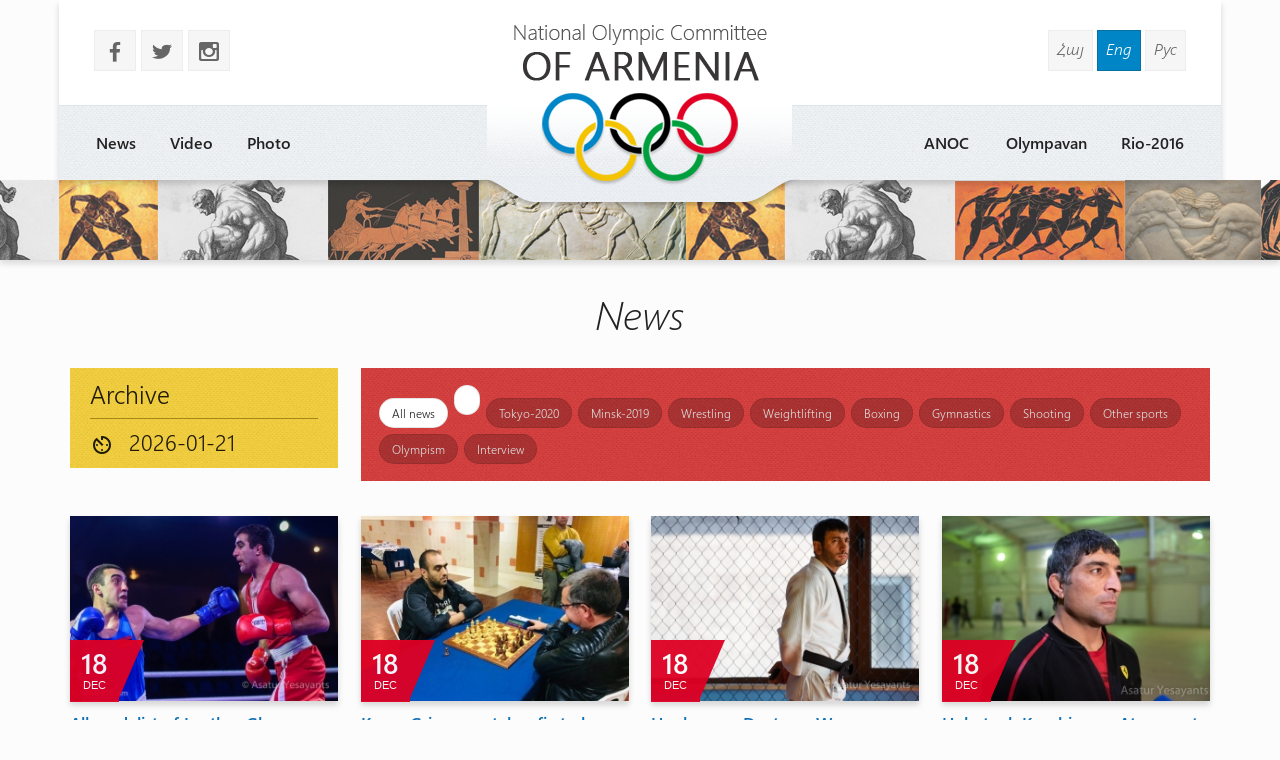

--- FILE ---
content_type: text/html
request_url: http://armnoc.am/eng/news/
body_size: 17155
content:
<!doctype html>
<html lang="en">
<head>
<meta charset="utf-8">
<title>News - </title>
<meta http-equiv="X-UA-Compatible" content="IE=edge,chrome=1">
<meta name="viewport" content="width=device-width, initial-scale=1.0">
<meta name="description" content="" />
<meta name="keywords" content="" /> 
<meta name="generator" content="armnoc.am v1.0" />
<meta name="robots" content="all" />
<meta name="author" content="fwlabs.com" />
<meta name="google-site-verification" content="" />
<meta name='yandex-verification' content='' />

<link rel="apple-touch-icon" sizes="57x57" href="/ico/apple-icon-57x57.png">
<link rel="apple-touch-icon" sizes="60x60" href="/ico/apple-icon-60x60.png">
<link rel="apple-touch-icon" sizes="72x72" href="/ico/apple-icon-72x72.png">
<link rel="apple-touch-icon" sizes="76x76" href="/ico/apple-icon-76x76.png">
<link rel="apple-touch-icon" sizes="114x114" href="/ico/apple-icon-114x114.png">
<link rel="apple-touch-icon" sizes="120x120" href="/ico/apple-icon-120x120.png">
<link rel="apple-touch-icon" sizes="144x144" href="/ico/apple-icon-144x144.png">
<link rel="apple-touch-icon" sizes="152x152" href="/ico/apple-icon-152x152.png">
<link rel="apple-touch-icon" sizes="180x180" href="/ico/apple-icon-180x180.png">
<link rel="icon" type="image/png" sizes="192x192"  href="/ico/android-icon-192x192.png">
<link rel="icon" type="image/png" sizes="32x32" href="/ico/favicon-32x32.png">
<link rel="icon" type="image/png" sizes="96x96" href="/ico/favicon-96x96.png">
<link rel="icon" type="image/png" sizes="16x16" href="/ico/favicon-16x16.png">
<link rel="manifest" href="/ico/manifest.json">
<meta name="msapplication-TileColor" content="#ffffff">
<meta name="msapplication-TileImage" content="/ms-icon-144x144.png">
<meta name="theme-color" content="#ffffff">
<link rel="alternate" type="application/rss+xml" title="RSS" href="/eng/rss/" />
<link href="https://fonts.googleapis.com/icon?family=Material+Icons" rel="stylesheet">
<link href="/assets/css/01.materialize.min.css" rel="stylesheet" type="text/css"  media="screen" />
<link href="/assets/css/02.lib.css" rel="stylesheet" type="text/css"  media="screen" />
<link href="/assets/css/03.app.css" rel="stylesheet" type="text/css"  media="screen" />
<link href="/assets/css/03.lib.css" rel="stylesheet" type="text/css"  media="screen" />
<link href="/assets/css/04.resp.css" rel="stylesheet" type="text/css"  media="screen" />


</head>
<body id="news" >

<div id="fb-root"></div>
<script>(function(d, s, id) {
  var js, fjs = d.getElementsByTagName(s)[0];
  if (d.getElementById(id)) return;
  js = d.createElement(s); js.id = id;
  js.src = "//connect.facebook.net/en_US/all.js#xfbml=1&appId=556487827736555";
  fjs.parentNode.insertBefore(js, fjs);
}(document, 'script', 'facebook-jssdk'));</script><!-- SITE CONTAINER start-->
		  <div id="site-container">	<!-- header -->
	<header id="header" class="">
			<div class="container">
				<div class="header shadow row">
					
					<div class="logo-container pos-abs">
						<a href="/eng/" style="background-image: url(/assets/img/logo_eng.png)"></a>
					</div>

					<!-- soc and lang  -->
					<div class="row soc-search-lang">
						<div class="col s6 l6">
							<p class="soc-icons">
			                    <a href="//www.facebook.com/" target="_blank"><span class="socicon left margrb10">b</span></a>
			                    <a href="//twitter.com/" target="_blank"><span class="socicon left margrb10">a</span></a>
			                    <a href="https://instagram.com/noc_of_armenia/" target="_blank"><span class="socicon left margrb10">x</span></a>
			                </p>
               			</div>
						<div class="col s6 l6 right-align"><div class="langs"><a href="/arm/news/" title="Հայերեն" class="">Հայ</a>
<a href="/eng/news/" title="In English" class=" sel">Eng</a>
<a href="/rus/news/" title="Русский" class="">Рус</a>
</div>
						</div>
					</div>
					<!-- menu -->
					<div id="menuzord" class="menuzord">
						<ul class="menuzord-menu"><li> <a href="/eng/news/">News</a></li>
<li> <a href="/eng/videos/">Video</a></li>
<li> <a href="/eng/photos/">Photo</a></li>
<li> <a href="/eng/Rio-2016/">Rio-2016</a></li>
<li> <a href="/eng/olympavan/">Olympavan</a></li>
<li> <a href="/eng/#">ANOC</a><ul class="dropdown"><li> <a href="/eng/anoc/uxerdz">Messages </a></li>
<li> <a href="/eng/anoc/federations/">Federations</a></li>
<li> <a href="/eng/anoc/staff/">Staff</a></li>
<li> <a href="/eng/anoc/leadership/">Leadership</a></li>
<li> <a href="/eng/anoc/history-of-sport/">History of sport</a></li>
<li> <a href="/eng/media/staff">Media Section</a></li>
</ul></li>
</ul>
			   </div>
			<!-- /menu -->
				</div>

			</div>
	</header>
	<!-- /header --><div id="small-header" class="shadow" style="background-image: url(/static/smallheaders/2.jpg)">
		  </div><div class="row container"><!-- news by cat. START --><section id="news-container"><div class="bltitle" >News</div><div class=""><div class="row news-cat-container pad-bot-1em"><div class="col s12 m4 l3">					
					<div class="datapicker-cont">
						<h5>Archive</h5>
						<hr>
						<i class="material-icons left">av_timer</i>
					 	<input name="date_time" type="date" class="datepicker left" value="2026-01-21">	
					 	<span class="clearfix"></span>
					</div>	 
				</div><div class="col s12 m8 l9 ">
					<div class="chip-cont">
					<a href="/eng/news/" class="chip sel">All news</a><a href="/eng/news//" class="chip sel"></a><a href="/eng/news/tokyo/" class="chip ">Tokyo-2020</a><a href="/eng/news/minsk/" class="chip ">Minsk-2019</a><a href="/eng/news/wrestling/" class="chip ">Wrestling</a><a href="/eng/news/weightlifting/" class="chip ">Weightlifting</a><a href="/eng/news/boxing/" class="chip ">Boxing</a><a href="/eng/news/gymnastics/" class="chip ">Gymnastics</a><a href="/eng/news/shooting/" class="chip ">Shooting</a><a href="/eng/news/other-sports/" class="chip ">Other sports</a><a href="/eng/news/olympism/" class="chip ">Olympism</a><a href="/eng/news/interview/" class="chip ">Interview</a>
					
					</div>
				</div></div><div class="news-page row">
<div class="item col s12 m6 l3">
					<a href="/eng/news/4361/all-medalist-of-leather-glove-tournament-known.html">
						<div class="img-container">
							
							<time datetime="18.12"><span class="bold">18</span>Dec </time>
							<img src="/static/news/4361_s.jpg" alt="" class="shadow">
						</div>
						<h3 class="bold">All medalist of Leather Glove tournament known</h3>
						<p>
The prize fund of the tournament was 11mln.AMD.</p>
					</a>
				</div><div class="item col s12 m6 l3">
					<a href="/eng/news/4360/karen-grigoryan-takes-first-place-in-spain.html">
						<div class="img-container">
							
							<time datetime="18.12"><span class="bold">18</span>Dec </time>
							<img src="/static/news/4360_s.jpg" alt="" class="shadow">
						</div>
						<h3 class="bold">Karen Grigoryan takes first place in Spain</h3>
						<p>

The Armenian grandmaster won the winner title ahead of time.</p>
					</a>
				</div><div class="item col s12 m6 l3">
					<a href="/eng/news/4359/hovhannes-davtyan-we-move-on-step-by-step.html">
						<div class="img-container">
							
							<time datetime="18.12"><span class="bold">18</span>Dec </time>
							<img src="/static/news/4359_s.jpg" alt="" class="shadow">
						</div>
						<h3 class="bold">Hovhannes Davtyan: We move on step by step</h3>
						<p>The interest towards judo will grow if there are better results.</p>
					</a>
				</div><div class="item col s12 m6 l3">
					<a href="/eng/news/4358/habetnak-kurghinyan-at-present-the-wrestlers-physical-condition-is-satisfactory.html">
						<div class="img-container">
							
							<time datetime="18.12"><span class="bold">18</span>Dec </time>
							<img src="/static/news/4358_s.jpg" alt="" class="shadow">
						</div>
						<h3 class="bold">Habetnak Kurghinyan: At present the wrestlers’ physical condition is satisfactory</h3>
						<p>We pay more attention to the general physical preparedness during this training camp…</p>
					</a>
				</div><div class="item col s12 m6 l3">
					<a href="/eng/news/4357/leather-glove-final-pairs-known.html">
						<div class="img-container">
							
							<time datetime="17.12"><span class="bold">17</span>Dec </time>
							<img src="/static/news/4357_s.jpg" alt="" class="shadow">
						</div>
						<h3 class="bold">Leather Glove: Final pairs known</h3>
						<p>The final bouts will take place on 18 December starting from 16:0.</p>
					</a>
				</div><div class="item col s12 m6 l3">
					<a href="/eng/news/4356/artur-aleksanyan-i-will-leave-for-tokyo-after-the-second-olympic-gold-medal.html">
						<div class="img-container">
							
							<time datetime="17.12"><span class="bold">17</span>Dec </time>
							<img src="/static/news/4356_s.jpg" alt="" class="shadow">
						</div>
						<h3 class="bold">Artur Aleksanyan: I will leave for Tokyo after the second Olympic gold medal</h3>
						<p>But before it the important is to keep away from getting injured.</p>
					</a>
				</div><div class="item col s12 m6 l3">
					<a href="/eng/news/4355/eduard-sahakyan-the-purpose-of-the-training-camp-is-to-increase-the-physical-fitness.html">
						<div class="img-container">
							
							<time datetime="17.12"><span class="bold">17</span>Dec </time>
							<img src="/static/news/4355_s.jpg" alt="" class="shadow">
						</div>
						<h3 class="bold">Eduard Sahakyan: The purpose of the training camp is to increase the physical fitness</h3>
						<p>The training camp will end on 25 December.</p>
					</a>
				</div><div class="item col s12 m6 l3">
					<a href="/eng/news/4354/wrestlers-hold-last-training-camp-of-the-year-in-tsakhkadzor.html">
						<div class="img-container">
							
							<time datetime="17.12"><span class="bold">17</span>Dec </time>
							<img src="/static/news/4354_s.jpg" alt="" class="shadow">
						</div>
						<h3 class="bold">Wrestlers hold last training camp of the year in Tsakhkadzor</h3>
						<p>The cadet and youth teams have joined the trainings too.</p>
					</a>
				</div><div class="item col s12 m6 l3">
					<a href="/eng/news/4353/olympic-games-main-stadium-ready-photo.html">
						<div class="img-container">
							
							<time datetime="17.12"><span class="bold">17</span>Dec </time>
							<img src="/static/news/4353_s.jpg" alt="" class="shadow">
						</div>
						<h3 class="bold">Olympic Games main stadium ready (photo)</h3>
						<p>The stadium was officially opened.

</p>
					</a>
				</div><div class="item col s12 m6 l3">
					<a href="/eng/news/4352/2-medals-from-sambo-international-tournament.html">
						<div class="img-container">
							
							<time datetime="16.12"><span class="bold">16</span>Dec </time>
							<img src="/static/news/4352_s.jpg" alt="" class="shadow">
						</div>
						<h3 class="bold">2 medals from sambo international tournament</h3>
						<p>Gold and bronze.</p>
					</a>
				</div><div class="item col s12 m6 l3">
					<a href="/eng/news/4351/winners-of-armenian-youth-shooting-championship-known.html">
						<div class="img-container">
							
							<time datetime="16.12"><span class="bold">16</span>Dec </time>
							<img src="/static/news/4351_s.jpg" alt="" class="shadow">
						</div>
						<h3 class="bold">Winners of Armenian Youth Shooting Championship known</h3>
						<p>Gor Khachtryan and Gohar Harutyunyan won both exercises.</p>
					</a>
				</div><div class="item col s12 m6 l3">
					<a href="/eng/news/4350/championships.html">
						<div class="img-container">
							
							<time datetime="16.12"><span class="bold">16</span>Dec </time>
							<img src="/static/news/4350_s.jpg" alt="" class="shadow">
						</div>
						<h3 class="bold">Championships</h3>
						<p>Liana Gyurjyan (+81 kg) and Garnik Cholakyan (49 kg) were crowned European U17 champions.</p>
					</a>
				</div><div class="item col s12 m6 l3">
					<a href="/eng/news/4349/gagik-tsarukyan-our-goal-is-the-development-of-boxing.html">
						<div class="img-container">
							
							<time datetime="14.12"><span class="bold">14</span>Dec </time>
							<img src="/static/news/4349_s.jpg" alt="" class="shadow">
						</div>
						<h3 class="bold">Gagik Tsarukyan: Our goal is the development of boxing</h3>
						<p>By the results of this tournament the best boxers will be chosen.</p>
					</a>
				</div><div class="item col s12 m6 l3">
					<a href="/eng/news/4348/leather-glove-boxing-tournament-kicks-off.html">
						<div class="img-container">
							
							<time datetime="14.12"><span class="bold">14</span>Dec </time>
							<img src="/static/news/4348_s.jpg" alt="" class="shadow">
						</div>
						<h3 class="bold">Leather Glove boxing tournament kicks off</h3>
						<p>The Armenia Olympic team will be formed by the results of the tournament.</p>
					</a>
				</div><div class="item col s12 m6 l3">
					<a href="/eng/news/4347/armenian-boxers-win-2-medals-in-international-tournament.html">
						<div class="img-container">
							
							<time datetime="13.12"><span class="bold">13</span>Dec </time>
							<img src="/static/news/4347_s.jpg" alt="" class="shadow">
						</div>
						<h3 class="bold">Armenian boxers win 2 medals in international tournament</h3>
						<p>The Armenia team had left for the tournament with 7 boxers.</p>
					</a>
				</div><div class="item col s12 m6 l3">
					<a href="/eng/news/4346/two-time-world-and-european-champion-benur-pashayan-passes-away.html">
						<div class="img-container">
							
							<time datetime="13.12"><span class="bold">13</span>Dec </time>
							<img src="/static/news/4346_s.jpg" alt="" class="shadow">
						</div>
						<h3 class="bold">Two-time world and European champion Benur Pashayan passes away</h3>
						<p>At the age of 60.</p>
					</a>
				</div></div></div></section>

		<!-- news by cat. END--><div id="morenews-cont">
			<div id="news-more-btn">
			 <div class="preloader-wrapper small">
			<div class="spinner-layer spinner-blue-only">
			  <div class="circle-clipper left">
			    <div class="circle"></div>
			  </div><div class="gap-patch">
			    <div class="circle"></div>
			  </div><div class="circle-clipper right">
			    <div class="circle"></div>
			  </div>
			</div>
		</div><span class="">more news</span>
			 <input id="lastnewsid" type="hidden" value="1"> 
			 <input id="lasttype" type="hidden" value="">
			</div>
			</div>
</div></div>
	<!-- SITE CONTAINER end--><!-- footer -->
		<footer id="footer" class>
		  <div class="footer-copyright">
		    <div class="container">
						<div class="col s12 m12 l12 row marg-0">
							<div class="col s12 m5 l4 pad-top-2em">
								<ul class="footermenu">
									<li><a href="/eng/news/">News</a></li><li><a href="/eng/videos/">Video</a></li><li><a href="/eng/photos/">Photo</a></li><li><a href="/eng/Rio-2016/">Rio-2016</a></li><li><a href="/eng/olympavan/">Olympavan</a></li><li><a href="/eng/#">ANOC</a></li>
								</ul>
							</div>
							<div class="col s12 m2 l4 pad-top-2em footer-logo"></div>
							<div class="col s12 m5 l4 pad-top-2em">
								<div class="soc-icons right-align">
					                <a href="//www.facebook.com/"><span class="socicon  margrb10">b</span></a>
					                <a href="//twitter.com/"><span class="socicon  margrb10">a</span></a>
					                <a href="https://instagram.com/noc_of_armenia/"><span class="socicon  margrb10">x</span></a>
					            </div>
					            <div class="terms-policy pad-top-1em right-align">
					            	<a href="/eng/terms/">Terms &amp; Conditions </a>
					            	<a href="/eng/policy/">Privacy Policy</a>
					            </div>
					        </div>
							<div class="col s12 m12 l12 row copy-siteby">
								<div class="col s12 l6 ">
									Copyright 2026 
									National Olympic Committee Of Armenia
								</div>
								<div class="col s12 l6 right-align site-by">
									Site by &nbsp; <a href="mailto:vardsolo@gmail.com">V. Torosyan</a>
								</div>
							</div>
						</div>
				</div>
			</div>
		</footer>
		<!-- /footer --><!-- Compiled and minified JavaScript -->
			<script type="text/javascript" src="https://maps.googleapis.com/maps/api/js?sensor=false"></script><script src="/assets/js/01.jquery.js" type="text/javascript"></script>
<script src="/assets/js/02.materialize.js" type="text/javascript"></script>
<script src="/assets/js/03.lib.js" type="text/javascript"></script>
<script src="/assets/js/app.js" type="text/javascript"></script>

		<script type="text/javascript">
		  var _gaq = _gaq || [];
		  _gaq.push(['_setAccount', 'UA-68701337-1']);
		  _gaq.push(['_setDomainName', 'armnoc.am']);
		  _gaq.push(['_trackPageview']);

		  (function() {
			var ga = document.createElement('script'); ga.type = 'text/javascript'; ga.async = true;
			ga.src = ('https:' == document.location.protocol ? 'https://ssl' : 'http://www') + '.google-analytics.com/ga.js';
			var s = document.getElementsByTagName('script')[0]; s.parentNode.insertBefore(ga, s);
		  })();

		</script>
		</body>
</html>
